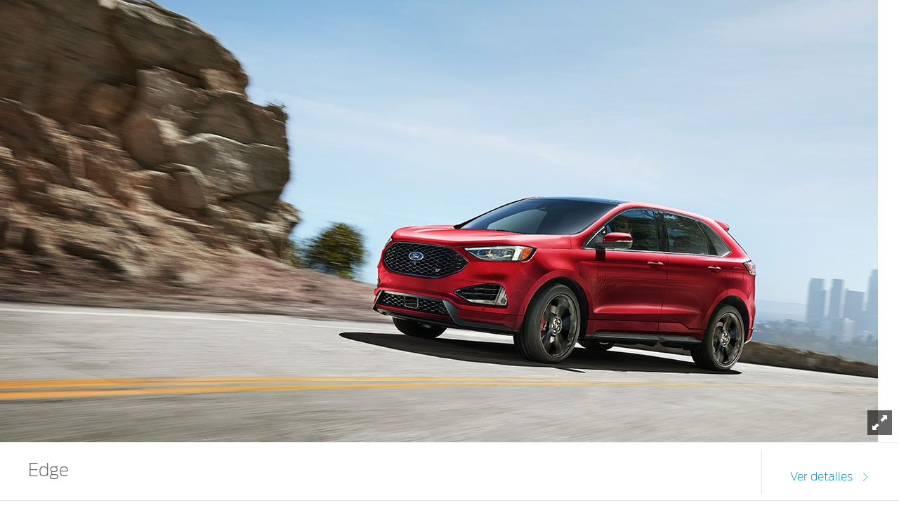

--- FILE ---
content_type: text/html;charset=utf-8
request_url: https://www.ford.com.pr/content/ford/pr/es_pr/edge-content/2019-content/image-overlays/gallery-exterior/overlay-9/
body_size: 6003
content:
<!DOCTYPE html>

<!--[if lte IE 8]>     <html class="ie ie8 lte9 lte8 lang_es " lang="es" dir=""> <![endif]-->
<!--[if IE 9]>     <html class="ie ie9 lte9 lang_es " lang="es" dir=""> <![endif]-->
<!--[if gt IE 9]>  <html class="no-js lang_es " lang="es" dir=""> <![endif]-->
<!--[if !IE]><!--> <html class="no-js lang_es " lang="es"> <!--<![endif]-->

<head>
	
<meta http-equiv="X-UA-Compatible" content="IE=Edge"/>

<script>
// akam-sw.js install script version 1.3.6
"serviceWorker"in navigator&&"find"in[]&&function(){var e=new Promise(function(e){"complete"===document.readyState||!1?e():(window.addEventListener("load",function(){e()}),setTimeout(function(){"complete"!==document.readyState&&e()},1e4))}),n=window.akamServiceWorkerInvoked,r="1.3.6";if(n)aka3pmLog("akam-setup already invoked");else{window.akamServiceWorkerInvoked=!0,window.aka3pmLog=function(){window.akamServiceWorkerDebug&&console.log.apply(console,arguments)};function o(e){(window.BOOMR_mq=window.BOOMR_mq||[]).push(["addVar",{"sm.sw.s":e,"sm.sw.v":r}])}var i="/akam-sw.js",a=new Map;navigator.serviceWorker.addEventListener("message",function(e){var n,r,o=e.data;if(o.isAka3pm)if(o.command){var i=(n=o.command,(r=a.get(n))&&r.length>0?r.shift():null);i&&i(e.data.response)}else if(o.commandToClient)switch(o.commandToClient){case"enableDebug":window.akamServiceWorkerDebug||(window.akamServiceWorkerDebug=!0,aka3pmLog("Setup script debug enabled via service worker message"),v());break;case"boomerangMQ":o.payload&&(window.BOOMR_mq=window.BOOMR_mq||[]).push(o.payload)}aka3pmLog("akam-sw message: "+JSON.stringify(e.data))});var t=function(e){return new Promise(function(n){var r,o;r=e.command,o=n,a.has(r)||a.set(r,[]),a.get(r).push(o),navigator.serviceWorker.controller&&(e.isAka3pm=!0,navigator.serviceWorker.controller.postMessage(e))})},c=function(e){return t({command:"navTiming",navTiming:e})},s=null,m={},d=function(){var e=i;return s&&(e+="?othersw="+encodeURIComponent(s)),function(e,n){return new Promise(function(r,i){aka3pmLog("Registering service worker with URL: "+e),navigator.serviceWorker.register(e,n).then(function(e){aka3pmLog("ServiceWorker registration successful with scope: ",e.scope),r(e),o(1)}).catch(function(e){aka3pmLog("ServiceWorker registration failed: ",e),o(0),i(e)})})}(e,m)},g=navigator.serviceWorker.__proto__.register;if(navigator.serviceWorker.__proto__.register=function(n,r){return n.includes(i)?g.call(this,n,r):(aka3pmLog("Overriding registration of service worker for: "+n),s=new URL(n,window.location.href),m=r,navigator.serviceWorker.controller?new Promise(function(n,r){var o=navigator.serviceWorker.controller.scriptURL;if(o.includes(i)){var a=encodeURIComponent(s);o.includes(a)?(aka3pmLog("Cancelling registration as we already integrate other SW: "+s),navigator.serviceWorker.getRegistration().then(function(e){n(e)})):e.then(function(){aka3pmLog("Unregistering existing 3pm service worker"),navigator.serviceWorker.getRegistration().then(function(e){e.unregister().then(function(){return d()}).then(function(e){n(e)}).catch(function(e){r(e)})})})}else aka3pmLog("Cancelling registration as we already have akam-sw.js installed"),navigator.serviceWorker.getRegistration().then(function(e){n(e)})}):g.call(this,n,r))},navigator.serviceWorker.controller){var u=navigator.serviceWorker.controller.scriptURL;u.includes("/akam-sw.js")||u.includes("/akam-sw-preprod.js")||u.includes("/threepm-sw.js")||(aka3pmLog("Detected existing service worker. Removing and re-adding inside akam-sw.js"),s=new URL(u,window.location.href),e.then(function(){navigator.serviceWorker.getRegistration().then(function(e){m={scope:e.scope},e.unregister(),d()})}))}else e.then(function(){window.akamServiceWorkerPreprod&&(i="/akam-sw-preprod.js"),d()});if(window.performance){var w=window.performance.timing,l=w.responseEnd-w.responseStart;c(l)}e.then(function(){t({command:"pageLoad"})});var k=!1;function v(){window.akamServiceWorkerDebug&&!k&&(k=!0,aka3pmLog("Initializing debug functions at window scope"),window.aka3pmInjectSwPolicy=function(e){return t({command:"updatePolicy",policy:e})},window.aka3pmDisableInjectedPolicy=function(){return t({command:"disableInjectedPolicy"})},window.aka3pmDeleteInjectedPolicy=function(){return t({command:"deleteInjectedPolicy"})},window.aka3pmGetStateAsync=function(){return t({command:"getState"})},window.aka3pmDumpState=function(){aka3pmGetStateAsync().then(function(e){aka3pmLog(JSON.stringify(e,null,"\t"))})},window.aka3pmInjectTiming=function(e){return c(e)},window.aka3pmUpdatePolicyFromNetwork=function(){return t({command:"pullPolicyFromNetwork"})})}v()}}();</script>
<script>
	var fordMarketingTags = fordMarketingTags ? fordMarketingTags : {};
	fordMarketingTags.liveChatMarker = "true";
</script>










    
        
    
<link rel="stylesheet" href="/etc/designs/guxfoap/clientlibs/guxfoap-gux-fonts.min.css" type="text/css">



    








    <title>Edge | Tracción Inteligente AWD | Ford Puerto Rico</title>
    <meta http-equiv="Content-Type" content="text/html; charset=utf-8"/>
    <meta name="viewport" content="width=device-width, initial-scale=1.0, minimum-scale=1.0, user-scalable=yes"/>
    <meta name="description" content="Ford Edge está equipada con Tracción Inteligente AWD que pondrá la fuerza necesaria en las ruedas para recorrer cualquier terreno. ¡Ponla a Prueba! 
"/>
    
    
    
    <!--Empty on purpose. Each renderer that extends abstractPageRenderer and want to add social metatags can override this file-->
    <link rel="shortcut icon" type="image/x-icon" href="/etc/designs/guxfoap/clientlibs/guxfoap/img/favicon.ico"/>

    <!--Empty on purpose. Each renderer that extends abstractPageRenderer and want to add JSON-ID can override this file And head.html would not be touched -->
    <script type="text/javascript"></script>
    <script type="text/javascript">
      var isIE = function() {
        if (/MSIE (\d+\.\d+);/.test(navigator.userAgent) ||
        navigator.userAgent.indexOf("Trident/") != -1 ){
          return true;
        // do stuff with ie-users
        } else {
          return false;
        }
      }
      if (!isIE()) {
        var scriptsList = [];
        function enqueueScript(url) {
          scriptsList.push(url);
        }

        document.onreadystatechange = function () {
          if (document.readyState == "complete") {
            console.log('Page completed, adding scripts');
            setTimeout(function() {
                for (var index in scriptsList) {
                    var url = scriptsList[index];
                    var s = document.createElement('script');
                    s.type = 'text/javascript';
                    s.async = true;
                    s.src = url;
                    var x = document.getElementsByTagName('head')[0];
                    x.appendChild(s);
                }
            });
          }
        };
      }
      function closeAlertModel(el) {
          document.getElementById('custAlertId').style.display = 'none';
      }
    </script>





    








    
        <link type="text/css" rel="stylesheet" media="print" href="/etc/designs/guxfoap/clientlibs/guxfoap-print/css/print.css"/>
    

    
    
<link rel="stylesheet" href="/etc/designs/guxfoap/clientlibs/guxfoap-core.min.css" type="text/css">
<link rel="stylesheet" href="/etc/designs/guxfoap-touchui/clientlibs/guxfoap-common.min.css" type="text/css">
<link rel="stylesheet" href="/etc/designs/guxfoap/clientlibs/guxfoap-common.min.css" type="text/css">
<link rel="stylesheet" href="/etc/designs/guxfoap/clientlibs/guxfoap.min.css" type="text/css">









    <script id="analytics-properties">
		var fordAnalytics = fordAnalytics ? fordAnalytics : {"country":"Puerto Rico","userLanguage":"esp"}
	</script>





    
        
    
<script src="/etc/designs/guxfoap/clientlibs/guxfoap-init.min.js"></script>



    







    
        <link type="text/css" rel="stylesheet" href="/content/dam/Ford/website-assets/custom/css/latam/pr/marketlanguage-pr.css"/>
    



    





    
        
            
                
                    <script src="//assets.adobedtm.com/248d63c2ff6b/3aa179ae9ace/launch-34e25d64a0a9.min.js"></script>
                
            
        
    












<script>(window.BOOMR_mq=window.BOOMR_mq||[]).push(["addVar",{"rua.upush":"false","rua.cpush":"true","rua.upre":"false","rua.cpre":"true","rua.uprl":"false","rua.cprl":"false","rua.cprf":"false","rua.trans":"SJ-97d7a99d-5ce7-4eaa-b3d5-794697a8eb81","rua.cook":"false","rua.ims":"false","rua.ufprl":"false","rua.cfprl":"true","rua.isuxp":"false","rua.texp":"norulematch","rua.ceh":"false","rua.ueh":"false","rua.ieh.st":"0"}]);</script>
                              <script>!function(a){var e="https://s.go-mpulse.net/boomerang/",t="addEventListener";if("False"=="True")a.BOOMR_config=a.BOOMR_config||{},a.BOOMR_config.PageParams=a.BOOMR_config.PageParams||{},a.BOOMR_config.PageParams.pci=!0,e="https://s2.go-mpulse.net/boomerang/";if(window.BOOMR_API_key="AQW2K-4NEXL-32FFD-RUBVH-X9NJX",function(){function n(e){a.BOOMR_onload=e&&e.timeStamp||(new Date).getTime()}if(!a.BOOMR||!a.BOOMR.version&&!a.BOOMR.snippetExecuted){a.BOOMR=a.BOOMR||{},a.BOOMR.snippetExecuted=!0;var i,_,o,r=document.createElement("iframe");if(a[t])a[t]("load",n,!1);else if(a.attachEvent)a.attachEvent("onload",n);r.src="javascript:void(0)",r.title="",r.role="presentation",(r.frameElement||r).style.cssText="width:0;height:0;border:0;display:none;",o=document.getElementsByTagName("script")[0],o.parentNode.insertBefore(r,o);try{_=r.contentWindow.document}catch(O){i=document.domain,r.src="javascript:var d=document.open();d.domain='"+i+"';void(0);",_=r.contentWindow.document}_.open()._l=function(){var a=this.createElement("script");if(i)this.domain=i;a.id="boomr-if-as",a.src=e+"AQW2K-4NEXL-32FFD-RUBVH-X9NJX",BOOMR_lstart=(new Date).getTime(),this.body.appendChild(a)},_.write("<bo"+'dy onload="document._l();">'),_.close()}}(),"".length>0)if(a&&"performance"in a&&a.performance&&"function"==typeof a.performance.setResourceTimingBufferSize)a.performance.setResourceTimingBufferSize();!function(){if(BOOMR=a.BOOMR||{},BOOMR.plugins=BOOMR.plugins||{},!BOOMR.plugins.AK){var e="true"=="true"?1:0,t="",n="amitoaix3tkc42ln7voa-f-42d3850cf-clientnsv4-s.akamaihd.net",i="false"=="true"?2:1,_={"ak.v":"39","ak.cp":"510307","ak.ai":parseInt("337053",10),"ak.ol":"0","ak.cr":8,"ak.ipv":4,"ak.proto":"h2","ak.rid":"49ad72","ak.r":45721,"ak.a2":e,"ak.m":"dscx","ak.n":"essl","ak.bpcip":"3.17.55.0","ak.cport":54952,"ak.gh":"23.33.25.25","ak.quicv":"","ak.tlsv":"tls1.3","ak.0rtt":"","ak.0rtt.ed":"","ak.csrc":"-","ak.acc":"","ak.t":"1768815964","ak.ak":"hOBiQwZUYzCg5VSAfCLimQ==qZK8vX0GX7UhHbJhoieT8X1PqesTGMkbnE6XDVzqACqsXGqL5H85Z6DYltmZyRPVTTgPwkjGSP8ONARnEDQDWtRIMJQgfSCeaLcgID5wFmo1A2NhuVpKsUFYQ5CNu7mTAT0xb5sGedt6DpXHtIDgB0uljomB2a3kGcwBffRjPAyExfliEh/9THmk2/S/Z2aaj8bSArptdtThuUmQBdSIrfF7PjFX3VHrNH9XpnCy2FMNQYrt4L/OB+/yudhvx4VwiNiacwqAAnMNTJI7BOKmcsiVo82xl8eIeqcqcMGoRdSvyqWmQh5qb+2+3Q6jpC0gAZRHl2E0J2btxyb1k5oRQcvodEVXoZHPYRt0CrewSiRCFq8TGzAnkHvZ3rbRvSi5ihPypLYDgFCy8fa1js1MryTxDkp3fpKznqy7lcnZJzg=","ak.pv":"44","ak.dpoabenc":"","ak.tf":i};if(""!==t)_["ak.ruds"]=t;var o={i:!1,av:function(e){var t="http.initiator";if(e&&(!e[t]||"spa_hard"===e[t]))_["ak.feo"]=void 0!==a.aFeoApplied?1:0,BOOMR.addVar(_)},rv:function(){var a=["ak.bpcip","ak.cport","ak.cr","ak.csrc","ak.gh","ak.ipv","ak.m","ak.n","ak.ol","ak.proto","ak.quicv","ak.tlsv","ak.0rtt","ak.0rtt.ed","ak.r","ak.acc","ak.t","ak.tf"];BOOMR.removeVar(a)}};BOOMR.plugins.AK={akVars:_,akDNSPreFetchDomain:n,init:function(){if(!o.i){var a=BOOMR.subscribe;a("before_beacon",o.av,null,null),a("onbeacon",o.rv,null,null),o.i=!0}return this},is_complete:function(){return!0}}}}()}(window);</script></head>
<body itemscope itemtype="http://schema.org/WebPage">
	
<div><script src="/etc/designs/guxfoap/clientlibs/guxfoap-kernel.min.js"></script>
<script type="text/javascript">
    $CQ(function() {
        CQ_Analytics.SegmentMgr.loadSegments("\/etc\/segmentation");
        CQ_Analytics.ClientContextUtils.init("\/etc\/clientcontext\/ford", "\/content\/ford\/pr\/es_pr\/edge\u002Dcontent\/2019\u002Dcontent\/image\u002Doverlays\/gallery\u002Dexterior\/overlay\u002D9");

        
    });
</script>
</div>


	<div id="global-ux" class="page">
	
    

	<div id='globile_header' role='banner'>
</div>
	<div class="content"><!-- #container -->

    <div>

    


    <div class="common-overlay ">


        

        
            <div class="image section">
                <div class="component-content image-fullscreen ">
                    <picture style="min-height: inherit; display: block;">

                        <img src="/content/dam/Ford/website-assets/latam/pr/nameplate/edge/2019/gallery/exterior/overlay/fpr-full-gallery-ext-over-9.jpg" data-browser="{}" draggable="false" style="display: inline-block;"/>
                    </picture>
                </div>
            </div>
        

        <div class="accordion section">
            <ul class="accordion-overlay ">
                <li class="accordion-item ">
                    <div class="accordion-title ">
                        <h3><p>Edge</p>


</h3>
                        
                        <div class="overlay-price-block">
                            <span class="overlay-acc-price-label"></span>
                            <div class="overlay-acc-price"></div> 
                        </div>
                        <a href="#" onkeydown="if (event.keyCode === 13) { event.target.click(); }">
                            
                                <div class="accordion-handle ">
                                    <span data-showtext="Ver detalles" data-hidetext="Ocultar detalles" class="accordion-details-button">Ver detalles</span>
                                    <i class="accordion-indicator icon-chevron-thin-right"></i>
                                </div>
                            
                        </a>

                    </div>

                    <div class="accordion-body ">
                        <div class="accordion-content" style="height: auto;">
                            <div class="box section">

                                <div style="visibility:hidden">

                                </div>



                                <span class="configuration"></span>



                                <div class=" box-content">


                                    <div data-style-mobile="" class="feature-container">
                                        <div class="richtext section">
                                            
                                        </div>
                                        <div class="actionsPanel section">
                                            <div class="fm-actions actionsPanel-content">

                                                
                                                    <p class="action">
                                                        <a href="#" class="action-share " tabindex="0" data-actions-panel>
                                                            <i class="icon-share"></i><span>Compartir </span>
                                                        </a>
                                                    </p>
                                                
                                                
                                                    

                                                        <p class="action  ">
                                                            <a download="" href="/content/dam/Ford/website-assets/latam/pr/nameplate/edge/2019/gallery/exterior/overlay/fpr-full-gallery-ext-over-9.jpg" tabindex="0" data-actions-panel>
                                                                 <i class="icon-chevron-thin-down icon-download download-toggle"></i> Descargar
                                                            </a>
                                                        </p>

                                                    
                                                
                                            </div>
                                            
    <div class="share-overlay hide">
        <div class="share-overlay-bg"></div>
        <div class="share-wrapper">
            <div class="share-content">
                <ul class="social-links">
                    <li>
                        <a href="https://www.facebook.com/sharer/sharer.php?u=https://www.ford.com.pr/content/ford/pr/es_pr/edge-content/2019-content/image-overlays/gallery-exterior/overlay-9.html" class="icon-share-facebook"></a>
                    </li>
<li>
                        <a href="https://twitter.com/intent/tweet?text=&amp;url=https://www.ford.com.pr/content/ford/pr/es_pr/edge-content/2019-content/image-overlays/gallery-exterior/overlay-9.html" class="icon-share-twitter"></a>
                    </li>
<li>
                        <a href="https://www.pinterest.com/pin/create/bookmarklet/?url=https://www.ford.com.pr/content/ford/pr/es_pr/edge-content/2019-content/image-overlays/gallery-exterior/overlay-9.html&amp;media=&amp;description=" class="icon-share-pinterest"></a>
                    </li>
<li>
                        <a href="mailto:?to=&amp;subject=%20&amp;body=%20%0A%0Ahttps://www.ford.com.pr/content/ford/pr/es_pr/edge-content/2019-content/image-overlays/gallery-exterior/overlay-9.html" class="icon-share-email"></a>
                    </li>
<li>
                        <a href="https://plus.google.com/share?url=https://www.ford.com.pr/content/ford/pr/es_pr/edge-content/2019-content/image-overlays/gallery-exterior/overlay-9.html" class="icon-share-googleplus"></a>
                    </li>

                </ul>
                <form action="#" class="share-data">
                    <fieldset>
                        <div><label for="shareurl">URL</label>
                            <input name="url" id="shareurl" type="text"/></div>
                        
                    </fieldset>
                </form>
            </div>
        </div>
    </div>

                                        </div>
                                        
                                    </div>
                                </div>
                            </div>

                        </div>
                    </div>
                </li>
            </ul>
        </div>


    </div>





</div>
</div>
	<div id='globile_footer' role='banner'>
</div>


        <script src="https://www.ford.com.pr/fps/script/Ford/PRI"></script>


	<!-- Deprecated, use refactored "common" overlay -->


    
    
        <div id="legacy-browser-overlay" class="hidden">
    
    
        <!--[if lte IE 7]>
        <div class="legacy-browser-shadow"></div>
        <div class="overlay-background">
            <div id="overlay-exit-button" class="overlay-exit-button icon-close2"></div>
            <div class="overlay-header-logo">
                <img src="" alt="Ford Logo">
            </div>
            <div class="overlay-copy">
                <h2>Your browser is not supported</h2>
<p>Click one of the below icons to start the browser download.</p>
<p>Tempor incidudnt labore et dolore magna aliqua. Ut enim and minim</p>
            </div>
            <div class="overlay-browsers" data-sly-list.icon="com.ford.guxfoap.core.components.image.ImageModel@69230d6f">
                <div>
                    <a href="">
                        <img class="overlay-browser-logo" src="" alt="">
                    </a>
                    <p></p>
                </div>
            </div>
        </div>
        <![endif]-->
    </div>


    
        
        
    
<link rel="stylesheet" href="/etc/designs/guxfoap/clientlibs/guxfoap-unsupported-browsers.min.css" type="text/css">



    



</div>

	



    <script type="text/javascript" src="https://sadmin.brightcove.com/js/BrightcoveExperiences.js"></script>






<div>
</div>




<!--
	TODO include tracking here -->

<!-- tracking ends -->











    
    
<script src="/etc/designs/guxfoap/clientlibs/guxfoap-layer.min.js"></script>



    
    
<script src="/etc/designs/guxfoap/clientlibs/guxfoap-core.min.js"></script>
<script src="/etc/designs/guxfoap/clientlibs/guxfoap.min.js"></script>



    
    
<script src="/etc/designs/guxfoap/clientlibs/guxfoap-dealerlocator.min.js"></script>




    
        
        
    
<link rel="stylesheet" href="/etc/designs/guxfoap/clientlibs/guxfoap-build-and-price-v2.min.css" type="text/css">



    


<!-- <sly data-sly-call="org.apache.sling.scripting.sightly.libs.granite.sightly.templates.clientlib__002e__html$3@7df4b536" data-sly-unwrap/> -->



    <script type="text/javascript">_satellite.pageBottom();</script>




    




    

    
</body>

        <span data-attribute-AA="isActiveAAEnhancement"></span>







</html>


--- FILE ---
content_type: text/css
request_url: https://www.ford.com.pr/etc/designs/guxfoap/clientlibs/guxfoap-print/css/print.css
body_size: 1054
content:
body{width:100% !important;margin:0 !important;padding:0 !important;line-height:1.45;color:#000;background:none;font-size:11pt}body #global-ux div h1,body #global-ux div h2,body #global-ux div h3,body #global-ux div h4,body #global-ux div h5,body #global-ux div h6{page-break-after:avoid}body #global-ux div h1{font-size:19pt}body #global-ux div h2{font-size:17pt}body #global-ux div h3{font-size:15pt}body #global-ux div h4,body #global-ux div h5,body #global-ux div h6{font-size:14pt}body #global-ux div p,body #global-ux div h2,body #global-ux div h3{orphans:3;widows:3}body #global-ux div code{font:11pt Courier, monospace}body #global-ux div blockquote{margin:1.2em;padding:1em;font-size:11pt}body #global-ux div hr{background-color:#ccc}body #global-ux div img{float:left;margin:1em 1.5em 1.5em 0;max-width:100% !important}body #global-ux div a img{border:none}body #global-ux div a:link,body #global-ux div a:visited{background:transparent;font-weight:700;text-decoration:underline;color:#333}body #global-ux div a:link[href^="http://"]:after,body #global-ux div a[href^="http://"]:visited:after{content:'' !important;font-size:90%;display:none}body #global-ux div abbr[title]:after{content:'' !important;display:none}body #global-ux div a[href^="http://"]{color:#000}body #global-ux div a[href$=".jpg"]:after,body #global-ux div a[href$=".jpeg"]:after,body #global-ux div a[href$=".gif"]:after,body #global-ux div a[href$=".png"]:after{content:'' !important;font-size:90%;display:none}body #global-ux div a[href^="#"]:after,body #global-ux div a[href^="javascript:"]:after{content:'' !important;display:none}body #global-ux div table{margin:1px 1px 30px 1px;text-align:left}body #global-ux div table tr th{border:1px solid #333 !important;font-weight:bold}body #global-ux div table tr td{border:1px solid #333 !important}body #global-ux div table tr th,body #global-ux div table tr td{padding:4px 10px !important}body #global-ux div tfoot{font-style:italic}body #global-ux div caption{background:#fff;margin-bottom:2em;text-align:left}body #global-ux div thead{display:table-header-group}body #global-ux div img,body #global-ux div tr{page-break-inside:avoid}body #global-ux .modelCompare.section .model-compare .bottom-content,body #global-ux .modelCompare.section .model-compare .mobile-heading,body #global-ux .no-print,body #global-ux .print-holder,body #global-ux .hidden-seo,body #global-ux .main-nav .nav-header .nav-header-left,body #global-ux .main-nav .nav-header .nav-header-right,body #global-ux .main-nav .nav-header .nav-header-center .skip-to-content,body #global-ux .main-nav #nav-content,body #global-ux .secondaryNavigation,body #global-ux .footer .search,body #global-ux .footer .footer-links,body #global-ux .footer .footer-middle,body #global-ux .footer .footer-bottom .footer-bottom-assistance,body #global-ux .footer .footer-bottom .footer-bottom-copyright a{display:none !important;visibility:hidden !important}body #global-ux .main-nav{display:block;margin:20px 0;padding:0}body #global-ux .main-nav .nav-header,body #global-ux .main-nav .nav-header .nav-header-center,body #global-ux .main-nav .nav-header .nav-header-center a,body #global-ux .main-nav .nav-header .nav-header-center img{text-align:left;margin:0;display:block;padding:0;float:none;width:auto}body #global-ux .main-nav .nav-header:before,body #global-ux .main-nav .nav-header:after,body #global-ux .main-nav .nav-header .nav-header-center:before,body #global-ux .main-nav .nav-header .nav-header-center:after,body #global-ux .main-nav .nav-header .nav-header-center a:before,body #global-ux .main-nav .nav-header .nav-header-center a:after,body #global-ux .main-nav .nav-header .nav-header-center img:before,body #global-ux .main-nav .nav-header .nav-header-center img:after{display:none;visibility:hidden;content:''}body #global-ux .zebraChartTile tr td,body #global-ux .zebraChartTile tr th,body #global-ux .zebraChartTile div{font-size:8pt}body #global-ux .tabs-nav{display:none;visibility:hidden}body #global-ux .syncCompatibilityChart .scc-header .scc-toprow{display:none;visibility:hidden}body #global-ux .syncCompatibilityChart .scc-header .scc-title{display:block;visibility:visible}body #global-ux .fixed{position:static !important}body #global-ux .syncCompatibilityChart.section{margin-bottom:40px}body #global-ux .syncCompatibilityChart.section .tooltip-content{font-family:inherit;font-weight:300}body #global-ux .syncCompatibilityChart.section .tooltip-content .circle-compatibility{display:block;font-size:inherit;width:auto;height:auto;margin:0;padding:0;border:none;font-weight:300}body #global-ux .syncCompatibilityChart.section .tooltip-content .circle-compatibility:after{display:none;visibility:hidden;font-weight:300}body #global-ux .syncCompatibilityChart.section .tooltip-content .scc-optional,body #global-ux .syncCompatibilityChart.section .scc-available{display:block;visibility:visible}body #global-ux .syncCompatibilityChart.section .icon-checkmark{font-family:inherit}body #global-ux .syncCompatibilityChart.section .icon-checkmark:before{display:none;visibility:hidden;font-family:inherit}body #global-ux .syncCompatibilityChart.section .icon-checkmark:after{display:none;visibility:hidden}body #global-ux .syncCompatibilityChart.section .scc-manufacture{text-align:left}body #global-ux .tabPanel .tabs-nav{margin:0 0 30px 0}body #global-ux .footer{padding-top:30px}body #global-ux .footer .footer-bottom-copyright{padding-left:0;padding-right:0}body #global-ux .footer .footer-bottom-copyright .columns{padding:0}body #global-ux .modelCompare.section .model-compare .desktop-heading{display:block}body #global-ux a[href]:after{content:none !important}body #global-ux .splitter-box .xlarge-4{width:33.3333333333%}body #global-ux .cta-button,body #global-ux .group-btn,body #global-ux .btn,body #global-ux .link-print{display:none}body #global-ux .accordionModelDetails .accordion-body{display:inline}body #global-ux .modelCompare.section .model-compare .models-list .item .name-item{clear:both;min-height:60px}body #global-ux #compare-container .group-label{float:none;width:90%}body #global-ux #compare-container .scroll-wrapper{width:90%}body #global-ux .modelCompare.section .model-compare .models-list{width:100%;position:relative}body #global-ux .modelCompare.section .model-compare .models-list .item{width:48%;float:left}body #global-ux .models-display{visibility:hidden;display:none}body #global-ux .billboard-paragraph{display:block !important;position:absolute;z-index:1000000}body #global-ux .section.billboard .billboard-paragraph{position:static;width:100%;transform:translate(0) !important;padding:20px !important}body #global-ux .section.billboard .common-richtext .cl-white,body #global-ux .section.billboard .common-billboard .cl-white{color:#000}body #global-ux .section.billboard .billboard-image{width:60%;margin:auto;overflow:hidden}body #global-ux .section.billboard .billboard-image img{display:block;float:none}body #global-ux .section.billboard .billboard-actions-panel.box-content{display:none}@media (max-width: 767px){body #global-ux .splitter-box{width:100%}body #global-ux .splitter-box .xlarge-4{width:33.3333333333%}}@media print and (-ms-high-contrast: none), (-ms-high-contrast: active){body #global-ux .form label.valid:before,body #global-ux body #global-ux .form .valid.input-field:before,body #global-ux body #global-ux .form .valid.area-field:before{display:none}body #global-ux .form label.error:before,body #global-ux body #global-ux .form .error.input-field:before,body #global-ux body #global-ux .form .error.area-field:before{display:none}body #global-ux .form span.error,body #global-ux small.error{display:none}body #global-ux .form input[type="checkbox"],body #global-ux #global-ux .form input[type="radio"]{opacity: 1}body #global-ux .form .form-radioButtons.radio-button .config label:before{display:none}body #global-ux .form .form-radioButtons.radio-button .config label{top: -10px}body #global-ux .form *,body #global-ux form *{font-family:arial, sans-serif !important}}@page{margin:0 0 5%}@media print{body{margin:0 0 5%}.richtext123{margin-bottom:10px}}

/*# sourceMappingURL=../../none */

--- FILE ---
content_type: application/x-javascript
request_url: https://assets.adobedtm.com/248d63c2ff6b/3aa179ae9ace/03f077236ec0/RCe12297a04d3541f5a24b90e351791012-source.min.js
body_size: 136
content:
// For license information, see `https://assets.adobedtm.com/248d63c2ff6b/3aa179ae9ace/03f077236ec0/RCe12297a04d3541f5a24b90e351791012-source.js`.
_satellite.__registerScript('https://assets.adobedtm.com/248d63c2ff6b/3aa179ae9ace/03f077236ec0/RCe12297a04d3541f5a24b90e351791012-source.min.js', "window.iperceptionskey=\"0f951b34-192b-4030-bfd3-b44c0f04aa61\",function(){var e=document.createElement(\"script\"),t=document.getElementsByTagName(\"body\")[0];e.type=\"text/javascript\",e.async=!0,e.src=\"//universal.iperceptions.com/wrapper.js\",t.appendChild(e)}();");